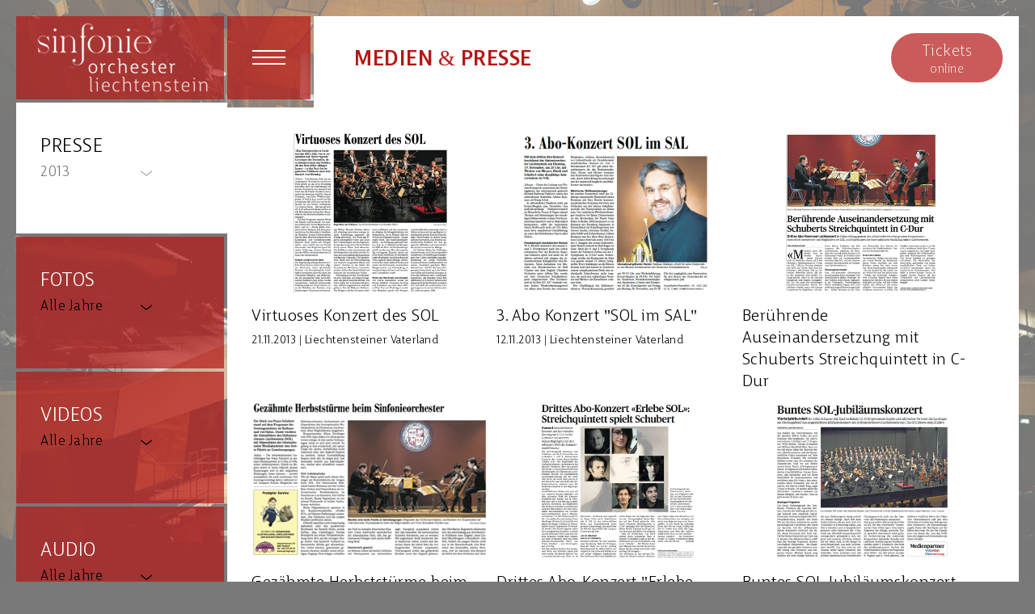

--- FILE ---
content_type: text/html; charset=utf-8
request_url: https://sinfonieorchester.li/Presse.aspx?nid=10834&groupnr=10834&lang=DE&jahr=2013
body_size: 63784
content:


<!DOCTYPE html PUBLIC "-//W3C//DTD XHTML 1.0 Strict//EN" "http://www.w3.org/TR/xhtml1/DTD/xhtml1-strict.dtd">
<html xmlns="http://www.w3.org/1999/xhtml" xml:lang="en">

<head><meta name="viewport" content="width=device-width" /><meta http-equiv="Page-Enter" content="revealtrans(duration=0.01)" /><meta http-equiv="Page-Exit" content="revealtrans(duration=0.01)" />
    
    <script src="//code.jquery.com/jquery-latest.min.js"></script>
    <script src="//code.jquery.com/ui/1.11.4/jquery-ui.js"></script>
    <script type="text/javascript" src="/scripts/function.js?t=10"></script>
    <link href="/styles/font.css?t=8" rel="stylesheet" type="text/css" /><link href="/styles/layout.css?t=10" rel="stylesheet" type="text/css" /><link href="/styles/component.css?t=9" rel="stylesheet" type="text/css" />
    
    <script> var isStart = false; </script>
    
    

    <title>Presse, Artikel, Zeitung Sinfonieorchester Liechtenstein (SOL)</title>
    
    <link href="styles/lightbox.css?t=9" rel="stylesheet" type="text/css" />
    <link href="styles/medien.css?t=9" rel="stylesheet" type="text/css" />

    <style>
        iframe { min-height:400px;height:700px }
        .medien_item_video > a > div:first-child { background-size:contain;background-repeat:no-repeat}
    </style>
    <script>

    </script>

<meta content="Sinfonieorchester Liechtenstein (SOL), 2016, office@sinfonieorchester.li" name="Author" /><meta content="Sinfonieorchester Liechtenstein, Alemannenstrasse 23, 9485 Nendeln, Fürstentum Liechtenstein" name="Copyright" /><meta content="4 hours" name="revisit-after" /><meta content="global" name="distribution" /><meta id="language" name="Language" /><meta name="robots" content="index" /><meta name="robots" content="follow" /><meta name="robots" content="all" /><meta http-equiv="Content-Type" content="text/html; charset=utf-8" /><link rel="shortcut icon" type="image/x-icon" href="grafik/Allgemein/Favicon_website.png" /><link rel="apple-touch-icon" href="grafik/Allgemein/favicon_180.gif" /><link rel="icon" type="image/png" sizes="192x192" href="grafik/Allgemein/favicon_192.png" />
        
        
     <script>

        $(window).load(setStart);
        $(window).bind("resize", setStart);

        $(function() {
            $(document).tooltip();
        });
      </script>
 
      <style>
        
      </style>

      <title>

</title></head>
<body>
    <form method="post" action="./Presse.aspx?nid=10834&amp;groupnr=10834&amp;lang=DE&amp;jahr=2013" id="form1">
<div class="aspNetHidden">
<input type="hidden" name="__EVENTTARGET" id="__EVENTTARGET" value="" />
<input type="hidden" name="__EVENTARGUMENT" id="__EVENTARGUMENT" value="" />
<input type="hidden" name="__VIEWSTATE" id="__VIEWSTATE" value="xsjIGA2WgMFaj7VUH8mmZKODxr9Gh8Xh7hNauLqx13YZvxVMLmYXyPAvSQ2p6sdDOaTSN5d0W3h4Be8TzbXRuXoTnaCGzOyzF5ymc7/rXw9QvBKWxdWRHYf1t6MHOJMNbRjmXsGgry/yIbDppiaqwSpg2w1jFwvWeH3zYCUwkzvazRZx2LrMLjsp0zkafKC26JKD/[base64]/WounKpLCg8zTqbOimytPw3knIUctx0tQj3Ij2DpLUVOTVZOo8X5W+DqX78jaIVN3K9MH9Rf6o2xgO82XM0psgwdnKeSixPcG2+g9nDGPL6jgn512SoV1EfvNiky/420dHRI9wbZ0g7JZDeReWkQ3BxKPbkOcPougD+MSuWjqGpcxUHEKSBXCaHywOfaUDHhpN4oP/hgw26tZaiywuQCwW6hM6A/VfQVVzTCk1p/Irl24eEYb4gwehO9TPgRBDoZGbrTAm8Kb70NHPgWxcKZyZapkP5hUaJUP8g8q9btqyK7hWZbJnO8IZIr5b00EzW4D6jE1HAB/tIR+vZxDK6IWZidcvI21B6eJRMi/15jTWTiDSbBX3p5r61P4BbkkqiiyxVZCw/Vu/vmVKZybwI31dSZvuhA/Muui3RO2QjoptIVcE5OBlFeIfA9Dhit2q0Tr7GSshr7U2EI/yyaEMzk8a5QptvNxBkzmHt3sBmGECj+D047/OvdrWTB56jpCMSIDu1QaaCtF8lhLyfK9QfSgeLmJFg5IfRIYB2qIfhGwviN2btsfMN8ZyTDE8jTi5y0pxTCrHvd8BZqJyXSdb6PZ/Qb2dJwpIzYsvCm0g4bqMtCzcbSzZZnS+lg8sQlU4ik/uunDoRMqce34B8gVSvW9P52UMB+OKg5ZmarTy4yOJAv+6YCbGEYlb+/kh1dPDJgdalJPw3oCyX1f/3MczibS7arRnqTuJ0xKLBRJFEjqcLZQl3UxXgw1OL9ig5Y/wmKuwoZHVr3AW8dWH/OgU6AUVDWNlG0XJdXxbQmbkDWUNYJaGYDRkqsYbPV1rMK7345yTVZ/tE5sD7zGNtT6JJ/2Hm/dx6cJ1X3C2ArTxQ03cZlMtvDooqlSQc7oTcpqipv972arpr7xJ11ptO40hYAjTP70obLpC781u1GcK7ULOqZ2+y63j5Nw1zFnC4wewQsFqBOY4Ye/YnZyzcmJMeikd5UocDTqwEFiuiUJYxqxsyij8QAcw4mXCB1qQ6hDSn+BTZU5tdET6qtks0WJs3kfnNxERxJuQIIk+TUlmrwCLXzL9GSo1KOsF9Eogu583bt5vY8CJG5HQqg1u1YOM4rUqY5EgbZu8BW2Y4Np0G0mVAOo028ATKM4TEnAo5IbOW/4/HPL4tp1+mRzPNfkXtBroZ2DV8hbBfBZO2FjgLosiwLhv3LnjMnIJbC06l5iMZUT8RKeB3ZjZ5Hs99N/MhwiWq3irXwyjrLSqNBJ0LVyrHDfRst4tnStstQ4BR1Tqnc9ER3Y9qW7SXkfZuisNDu94RDfX3etrsw7GibjSyCkCMUaibUCqSezq5NluDz6q1NtQMekmSBsYGj/oZkmZXORnwLYxb8DdFoR/fU0MWevWQyTz4a/XKdm13YRPdn9/OED1YnkDcK8tBggJeHS8H/FP7k1xLX0TnyJeswriADf2G0OTRe2oLnVwMr2LmIukINpywPaglQH5cCbFxql4wLBw0VGdJRf9CEVXSxC6WLFAymliH8uZ3HsyJghJOq4MdamafHqwFBFCZZdSnB81stvhi7sXuBMzsZ6Wk1nD3VVn6dBsoHB7+JlbAo6gVFEy77ZO6w/BJdKMhI0gV6jd3px+1YvyC1VliJWxT2AY2GwpwIhc3xIJiJPXCJIO+QI0vMmOE4qY3Rs9ZpjUd2LpTmMLGNFhK1kntJUZGwurFEHepmu7UrljGscPmD5b0rJFQ50+MV/RQMRZFBuwBFA9IBliQwOj0tufHKIkmbLwetXs5B+zhW7XUJ3sjFJf6hbmjCNbkAm+Fpf54FxaKc74pj+Km/Aq3xWxmHV8NqlbLNoJCH84S9c9Q4f/UgtcujCh9qKlPXLFI9cTysX0Kk8bt2LzKf0F2tJP9xITHWi5OuQgyUhjyfFcfgnP3EJyk+xG+hrLyKpKOaCpXo0Hv37yKp4j7ZANW4+BhA903lw8ay8uDuZ2HKTPmM2ez6gzDBaYJAYut9kxy3gbJDZa6EivB/OtcCIqmrFkoDPC5NmJgVCoym8I1cUGY9xeSPbKC6lsUkiniFFtqHmto0RStGZg6HcWJrYKLy1xDEZ7PFQm8m9hW7DucSNjMLU/VRO4fc1pWVXhIVli/aP5g+VJEUW2r01TmbcgZiNXp2fNNGrC4VOvpukfMpt/42DF1CXu+ps2aW7j/RG7HUcfnuwIo5hbNqQXujyll4zqmO0NS5DFqIzCkzxKjEZ97GL6Pd6TAcPhitYrsBbQhVQFrISHKAlD/XIMZb2AMcPBwo859NWRL3G/wHZYW6LL1Ra8ChKTzo/dtwFdQtgZDZsjWoAIgTXaHXU4mFI3Si6wqW5JUo0ccvRpb1uVqfg+ukiJF6i0AbBVXW/A+iuW8r1nflNKI/pgm0OB2IvcJO6DGFF/[base64]/zcfRRim2aGAbGrOQig5VxCIlWm4WPWZzbSiCjQGeAPQo8m/QNzIl7S5cGZV5djzhJkIkUk0sOiEahVxkEQvVL/UJHY9jWo3stAiqXMCRpUF7aaiKG5yFvCPM8AVjUJWuhwLhjCiJIwu+SriLl3w0anScg9LuhRQByyHZ+Xm5UtWWifJbC3ammRBBBEJLnyD+sY/zjYCxo3vFsWw6wgLiCNROrGps1qn6CnuylCD4Zi1460pz2kd8LLkqqQQOi+JgrrIphhrWin3TAypUfJDU9ZMWCPm/[base64]/blP5q3VWYVuKYPi+DnvlM1+EYukVhCEFBX6NHgJvZ5wBUq5+FLzTyDbxD3SeFQyu+tXT9t5zykjVdtWTU/hJukbNratvT/AHf8OT++3Aq1uNMDfp5lyGe5nTd0LXJxpglXlQOom6opmvfUUAltV2PGIfJcoq/+UX1n0/fE3CJX/78/7andlCTCqlaYoyK1YFKrvH+2ooj+qafOOin2DIu/0QwIEpW4cxS5nWTS1zf3K+PSLEjK/oT4z2z9mU2kyLsUn05nj3+mvXC0WVzCF70mexGWHSqkqIwnYFEtfviNl8gKuJBtRBB8gioZcYY+wuUmrPW5UGAfYM/5sNGJ5S/yg0XtA18RyviCTQSA3pfpiUh05p7VArscT0yEjiBIs3fQ8jxu4CpPT3gNgMzBAhxIxOfLQYDCl3RVMiz90FOcbCzVGbWM9ml23Pk1lFjGWdVOqsQdh3i9pWHbWYaZiiX5DdjdFGNK/qinmDL//gCdOricGDiUd10Wa/5VIvlu7PORTmszKYvwJlj3R0kcrbHL6VbsPW2WMQNgpa6W+0zoiXR5vyk9X/gy9ar+ecrkbbSk8J/SjeOuDbDENAMCHs6Xs1lZWVzNJWYSDUKnw1VxDbwvsUmR3PCUBEaeAeqBzMS3ICuLKtIzXB9VGzgeWJopuu0uKDy7KMz/ZAnnwgIwa3UM/7xNSMZYcDYO21jMCX10yNbsvYStLgzJcJs/ahMc3UvKnqftDihMMN8Frk32c7jtjEfMoDaSN+4mA+8hDsriB0/URV2myCj8+6jFubSctT4x7+9W2ZAljCbbVeX2VpLZh3+sMS1DOiN8+LDFQ7cyYUuwbhyxboM0mjCN8DrnaNS3q/3p26ff97hg1HI3TQIu47GM/3oyW6ZPXG1uRtG9i9v1G0+0x62EiqWcGXdWCj+WkWs+WTg259I8NvabZbf3tUKe7j49bqiZ+lBnDuj/7v+e5n82hteXIbT1vJFYR5aJlRYDiOTHkqUX/rwEvcj5I5IzL3LJms40URgfQiNGGM1sGLI6HQSbW/GdKXJ7jPM/GR/[base64]/qgzrGenHqxyxvCCtz00X5ZmF3RShaefz4XPO9m+B4EhtlcfNsvxWfdjftE/tgEhZaLqTKhYum8dcT3oGUdvFKsKdJbIU4LLHHQuihx9xk/NpLF/WMdCFeL0f/VwMY6fvK5Yd/6I6wlTxaYA6dXCchURmxKdNRFWtl+i2kM+y5Iv4jJgvC2kncxForDf7jtyD2RgUMCmzeJMRz2cFU8VT3mOhf9hI4mpVdV6A+Izt+9BjM7SxRPD7zj/8XE9K46vw6u1TISSsy6fQQ/cWn6W3lrcg060/7w0GxTJ1e7ZFTDo/gVsy2M2VEs16juXWUYPGcJhgRGGj2OWxlCNemvYcmja+89sthHClLDVvWuFHknTEpIC9Vr4IhBqVpA8HuVesDPt7OWwK4fkWSjZJro99PdP6cAppgPwn4xuKyizYvWrPebU3Ce1/FZiZCSd3gIaqYsFx0JRs7sNGV6MObSFOGU3UT9j5gDTI6Aywoh//aHdhXuXDzQvcSH9Ucfp+iiT6YhSphyhchx/mQutlyFwpo6yi+FNUhBhkevE3swerRpYSqGPQYEcTRAP1P0tE6ocIuasGGUjbR8xdHHAThxRcNlYxxV7Yjt9FO28pfMhmUbHNXh52MYGFMGhR3Gr1jyejBnZKFpWKDaxcU63yWq/N2ao9ObXC/YAqOn70GVfzPOjbVNCIrLeD/50aHbwwnSrvK8dp/1VsABIRjHBCRX2oJA/fJhypq7a6lT4NUe9AxLe4iOsDNPGhZvtvVgs0zaEssBqGQxIix1bO4KA+6KeH1Xx1cZaRnbvpdqO30PDmcKlKU8MRDGmZTgGMPJqg+W6jrN7PepDbQA3OEAAE8kxdFVwERHBBBRHtiuqnjwo0tT6uviHheYFdm4nPnJeM4jv30pF9fYILGz/AAj/BUUbJAg55JGYgMt3+iGcLHN3S+O8ZdOLXOViWyciOVg4rS04uwo1T3Zk+R7kjODiPzK19IYcYKGAG3WWe99nTd19cU5JCY+qYOqIX8A5x+J5XbyhEud8GtSMdamqcw9aytYhB2oQNtho85EJY6JzWaP2Z8SH2ELxtkb13IbBACnQWwewnXR1ZQ6dYCYzatjm/2nvOfIDZ6/NGcVL/gmzf+slZFjAVC3yxRonlyRiYN8KUEIWxafDspY3W7NR8q3oFHollYUMHGj51QZzik/HzvUNFEiGAzsAbAOafJhVpavTHLVDLhrMuCV+mprPl8Yez7G4VGno4Jhglc4T2+MFZk2zDcofTRhAfTTC3fJuvZ5vFcoR3Z6B3p4cBwXwy7F8gIYP5o4nBX/JOSPDGgiDvt4MOJpQm4j+i/PO8UwqiCdNm7L/TXIE+DozopU/O0Ka6P+h0cqwPDenUzyYgyt77AqIhSh33KLh/V5+rgHocQmZMZne342EpS8R9/8wUcFPH0bFhsNC66w4zzhzPLdGI21JsByhJkfjegwHuHvq9nuhfd8Xbm/9R8lg3/[base64]/3NQiI2BjZqBl9yeSHnaZieo5wcmiMfA+1sFy+BuID+PwjRiDlr2NyZxTy3QWUC90DLNNvOI5sfaUNrW9LBSb0V5HL1On6H+Yl5U5u8dp27P2Pl58lEn7kYviW78ZDPqyx3BKu8z2yCdxS/HMKR3TooJwcOcHzSFpInHBMtCQAAHyKGijHRniK20SatRzmRFSEz7dbtYqMUJCOfbMgqkdqNXKutMiuEKRyGWHgx0AVn7asDPM9GUhhK357bfMhclTvN8Ll+hvSTgPQL4rIV6rwgZDJx6LTA1HB+cN9/u6GXiAXi2IrOJRftRL4S/JxJAWrb/1mTg0h7Mg1qtn5WjfQ5sMklG2FaGTUe6gq+EXZ9dLmCu5UNcc6Ci0Am/Gn0EnWf7YfjjglDvoy+s0G/[base64]/AIhc5npgSBPgasTfYXR86QECA1wNc+6JX88mY9zr2xK9OqYEr3CdKlmRbFzGvMgYsQVPv6mtB4RpTwdWuEk9/9Q0kr6icWQsnfTwKDEA2zaLa3kLWUU40vroRZhIdy50XGbNnKEyrRPFaEBTIl95ghvGCCZ1PYB41lUnvSCpXUJAMee6xVUBFLYBGJ+uKGH5FD/FOAWNUHek2tYhkVnQPqzEzlWUXb3aAcNe8iRlS0Zy8gEbp2cz38FTnWvEOmvVSxaaE1uK4H1vnFxJV2jvYCEz2h24O2YmfqiMyBYjPYlV31giMkZBES7HKolKr7aQ0jvrlbMGrVaCUsHiUaKft21q9aS2/H/ywePS1jW/TQK6kLOf3iaSk9XSN6lkuqLa0WJZBgD8W3OFW1Ff/8j5T2YEvbNTjdCrDT58RtQmyXvZJx162N6Rc+rtq1q6BDRO8n8wLD9ED/bLkIIEiHeyw4lW2nJUPdV0DIIKKtJondFVjdolPx1ZPn6vcQuMEa2sbVmBvXB+D7Pu00C7iw3H6XYcOLOy+p15AKjRGNkREJKO1AB5eOUN+xEVPXXH5q4ENLab2JCrJIh0twZa9iQZQpdeJKZlvjJmt3EZyzTobEhN45XW9MCD4jYWerz2hP/lw/CVrZyKijfCF31dH0lRDQxWjGkB0s2u/IWPujND/ZGd4hM9r7kXX/i3p+SpoHj/B522JcqKYu1fYT8FkT1ex4GA8rvgRvxLoqkbT81gmu2AkMcRdt/QWOhR/HBeIE6FGCvZr6KvDNA3yLoS/6yoXaEcIKqLHECUdCsl/EOL9MddvXzjm68FhCHoXFYQv9kb44GQNQ4fu+486MEB6fFk7/+RoOZzR/qiUyWHyXcIGhq0mUKlc8lLXyRnlLFHuMWk3vu1jSgh6z7A5vZr5aJipgP8TnCMd2+4RgxkeKREWcDRwgaacIxMPuEg8gSDf1b9SPp49qx1s4TkMqnMygxMn9LKi9ylpQGIrhjZOkg8/ERJ8teguxUGKl837yzRaOxGXX3MM9Bks7okRskj9r0E4KVAWpGEBF9nRvtqzugz2i2xk5Fu00w7kY4klLGiPVtppD3ASBJd0pOHfIHnhDTAzLLLUH8O6/5N89ix9NYVoBE/u6LYi9wgxKRK/3jbNC3/SGF2DTty1zQ/+dpOBnBuOFQShspubUJh+1X6xj+mDjrpMTcl4tOebVdLdG925zzgz+PFbZCoAH/hgH/S/RcPkti1h3nzxheozERPiYGsN6hkeH1FB2AwPEz0H1Xlvkr8Pgk/qc+DSsP7IjPWelDNYkVcCXCW33X7jhlT69yEKPmrpOD7DmyFzaR5aKc5BM8dk+jfqr088gEm+la3Dh/I4w67Qx3xQy5/9Co3N5GbHCOEHCshnjRAu9E2kcIvJkehBRv49yY4NHd3Qesb85CtpOV0oeava/c/B9Z12mouDtqMKkKgExhwgrB+zepE5BxmhMjL1Ro69A+SqZ1817HcBYOVLckCE/1rVpbmfUdTRilK6v3movnR9VYNJWH3GPKRpRFlUs2DB+0HsUStfxbnaYZm11PTRaQmTEHJe6rQse4XL0yRUC7ycgUHTlk3rql7Q86Rk+qTcj7g+wQFvEmWXi9xtc5SzDrzzbCfIvfwvH72ZQfX/FRDOH2JOUV0FP44n0lLZwx/L1thM/1WMfMOcCKli1fRKwibyIadDQUkwhIrjHwiSBpLdEg+tA1P99gQSYMB1MQ1fEOEmOpGDeBc9Or0WiyQ4ckqe0xRqbsPaFcnAxPw/Cg+BTUhNwzHmnj59GLj9hVqmgWb9gcbnDE5h4zLtry+Y30u0TkiyXcwOGGnZt6C41eqhn2q0pd6GbR9sUkx8EBNKYsOx8FX+Xl8YmZRQivI7ooXSwB/nduRKpqpaUixo9lbGUuOwNs21PmAtF8mbDsy+gi70d9QvEumxH6XvsuEX6B2Ewn4hG1dPOosO6UJXfSD7uhc58D0ijCk9u6lm68RXifCCcxWF/tiYumiLWjyupxrJcLKZOTOKWdvxOlqqx4GSNeAvlGYR+PFyzt3sf5/ZRXQ6uRm87xscTtWRB+A7TyupHPFtfpUU4b4vSm0yQU3XYLJativ7YYrrt1Tw8g2xqXDP++7Xzr5hCU46uwhoEXY/BKgO0ZMrPnQ6msK6YL3b0Nux2dF+r7cnpeci3eY/ULeHRHTJ17mgSjvvvniB9JAyvMRxdGkdPsZ/cmBJuSrIDly8tEjgBVOmqiAwwc4FbpL0ZW7Rmp+74szBjCZw6/BLw9wOMNqdWbNAx072hWzy35VV3Act8RQ9DIbsAGJRwhXMS9D2Z56QTNwNRJG9qR6CW/1SAGRi4sJxkcsuBCDq0EL0keZVyn1dU28ia9gZRRgtRcj+Oj1k9gyJxyK8p7pwWvh2nw/kYdLlil1ZjZLcvlgiWp97k+t8CT72khCE0fnoyi47zNPZE+H//miYCPQfr8p1fPTXpm5eV5wAsx58y/uqyL6PNzq6HmRLnyNDSvQ5NauNZdeOfTQOcl4NhZShTlxFVI3Pgak9wMW1TT4ZrR84XoEW5TD1hehHLD1NORGWjPA4FCsI9P+TJLj2q7MtbL+6gu3qA8MEPnzlS6+uAPYg4rDwBo7sw+FZzi/R4pytGGQ4FOjfQ+BPMRH4VIW3URKNBzpG+XdhqF3e7N/[base64]/WhqwZMnV0EmEsXNsXRYu737sfE4Ee65/e7yKYyNUGG9G2Kh485Zr72A/4ObGSGlTmT0uwySD9p2MPxcLz5wifWTbwWdlZZWPc6JI2d9SnOLr0RyKCyes9i1QEeL5n2nQcj1LOHoX8rJsaW5A8taXGXU3wTIVYZPO1FZPcKJ1l3o6ETyUZzFnFyWvyjsf3kiUxbPXbVWxCJPwe/2Y97fPBpVu8HXZRrRnboQPrIAL2OqmluGUWZDHb3XxZdgaJWg7gaKXlfncDhi7ve/j6ZsMsmhj2wg372klGP08nZa44q1DrIp+mjd9//OuOVhjzvvrsn5Iyga/AUq4n1WQq2HeJAsj0TpD/nl1ghN4y4zVyuS7ZUIsUX4YCQEw6s1ukJqTTQJB8qSLTIQlKjSELH6wmx186k0qwGWOMgux1pjh3RhGnbhC7BAsbgejB1PPY3fe0Av9B8KUvuiqL0HzXLavYvye54HaGWaX7eZE7isIU0jopc/7b9xRXedWIHD3RgIv/cF5jAd9ijKtQIAZeyXLVvad+/CduVSGdEjcqd0IQyZaUvqjwIsCEdUXqHDBSSND/vg+brbZSxR+m+JLeDwS3ggmX1WDUpXhnSj9OD0iiEXjhhatSa9Ie7PBzSrGFNJxcEa9E4GVekTqy0SDbYw+0RtUFiChPGmz8/KXBD1LUFbsI+6LzZ0wOZ2NOPmIdRwgwmJqcgOSYPQofQ+7wHhbF7LNHKQ4vK9M7wr3zzztB4y2TCReiUdjtiFCNzVV5HAefDC+w9g/ziVCpok3e31hmfH/yxzDdQEOCGpsQ813tXIVHapZ6VBNmW40MjTunbcqpuj/Wdx3M1kt6AEweS789LrAmJeRWpi/[base64]/F4WSIDbimm+G5dTKGsv6R0PxOZio3d7eKp7PASs/7/[base64]/ajBhzwHv1UKgm1TJS35x214UPRmfhdtvXamzCnARnDPUFumphLqU2nz85vfjVCtbrHhorMZ51zxg0pk/BxYZD7oEq19jztpy8V3PQDyEKMI5P9KD5SZVHNDWQFEKSZ0BPBlnx3ujiqrMY6BDjxcz25dQ5HBybTI0FUNViyb/kyegq2pMYriA52E6c46bOpjCr/5gvHkoVPUP5HHPa2TPXT6Aqap7cl5q9kam7jVQn6+PXA5i/B3XqH1uVQjrPSB3QTPXal94M3V/0OWox7IhhASExsX/VHxAhZzjmliOk6On/CeJ5W/wadizAbWVrFxb/uMNxrE2gz0Tc37pPNur4P8jItTtulkjn8q55ZkkCO+CLuoRk2Jif0XX2NT/mT+989XAHSULnnhEKzmU6G3ah9Cw9G0reU/vy71oo6KTCl8LWORDfvHRQW+QVIeJyOAa0oPpTlybDcvIc1zAOoFdOmq5MxTTEGcju9kCdgJ6Fik/p7xs1ZweX6kG+0CUHH9ldTb9+q0JVNPhqY4eO8YM7kldonajZRq4XfFRWIx1sR3sH/HTYum0+v1spEi6Y1JouzmpqNkJlHMVs8kDoO0uOCSmzyw0QBYtEed+6Gt6r+DhCJ1zm4YBJxU7XAPwboT/iojBP1NVbY80GPipQUkdlSG5u4M00/MODEwERpGDW9sljRyrBbTrJLK4tlaJM3cWGKlm8QrUo4hR265nD0syR+BufsI9T4PXL0g8ZOKnDPAcW7so1KcsOXc9jToFdSg+heLWJn2gkM312zO+uyE6l9aSGjTSiydDofWN+SfSoVaWJY0J5wo3Zme/K7e8Iy5OSCSQYWed5BfP7KTNFblwLjjIBFNxU3WfECmV6Oyj1nLGyg4Qf8QAiWQpv6a0FzRrHZRmi+6OhKeLPSTanlCxM/9RiIa8cQCi/qq4txAyLXQtmvFoEMxdJE3ErwZxXIOKqPAY5j/Tf6BgpvqEq8fyHvRlmrFAQCtSn8DZXTOnQ5qlVzPlWsvELnLd5+ND2AWmvYdRgvIYtVq7vdN7M+Z5VfolZNwkjUnR3y4I8ljKhYWEjpeJN6TCbb7pVRqYaGv2z1CwBaP+yixwdEOSaF+en0LyM6MAFS5FHZjOIeuT0mwK4UZax0nrrdvZW+lRmRo/zQJU8HUYKatGgYQVWWHwB8Khxl0ADH1kQlXdkRKGPTwc+nmhM8W2VCzZSPGpfr3kIIWFldGKcolvCvOdUbR2k++kWWb9xg+h9Cc7nwpLF5Ks5zx8DDRa0Ez+QH8MAcQdckI1AlXmzUyfGbuLTt2xJ5padMyHyi+6IjepFvpUzRKHKmUwEP19YXmk/3y70l/Qxz9xmTM3wg8oQ/Yy4WpwSDPsxvnMWXvn4hTnW3MULXgCQ1uEDmK3c/aYXbiyqaGNUX1ydP3OSc9CvyGyVSNYbGNpFLShc9T/3k9dPXTWv1//vFzJwUtNo11TENPzYPuSs7FGL6D9NYLr5nJWj20WuIQDaKGnNIHMZSJV6HPEnwxwo+zqzKx32D/GRyXM5nsRuBNkxtSeM/MORetR6U3hU/OwIkcIqBCP7Q4htdJQ8y26jIhVljUCD9Ys3vUzC/58DsM5mVNo7u4aJZ4grAoghbJzS1y7M/fkHRHwM6I8IfKsrPY7pqg/KwRlPivtWSpS/yH7c9Jq9hJrfINIbz2cvJDSvbvqSHeo2wiS0YT5X9A81f+v/NLVUBQgeUA7GAagpws7N3JJQIuszrK/QulSGtg8FFp5+Bf6fjfouuZdPqgTPqXCXT4h4+jGzyp42ecJRz3gFX+0rfBLJFCKYDc7JdajjEnTMMoZIr+YsV5vuPLhtV0EyL6OCIYcaVdZRBA0a4d1Voixbam/Rty50LnZKxGEA8fpHIOm24FBqibtW5KJvo7zZpnURSKfwImJ9DuCuNxhtqdDFiJosXZhPZqqMqxyav9q384ZrzGsxNL01CQeAI9WqCe2jaanXsQdtVJKd/wqOKTaISXfREhE37cNJCiIj9LHnjknQtauwn/M7seEBgdvsT3CiFb772DIXb5XFzBVYPRBs6WK6fImxYb0yq8QLLwHh709uafaGiywJFs9YQu+Lqxr5zBkdSi9rBl0Y0kl67NWOCsRkRtXYhRYAFWnB5jCWU409SAkr0mhepXfVacNbuIRO4pjTKrHQk+3dLYrnRZG5f0q+sUMmfI71WVMGPzq5uq+dy8IDBC5/dS0+jeEH+A2E4nQz/I/lFi7L4BHR+99hDNMaehkTD/7+nPkCTr83j2fxk62xWh76kmOsznPID6Os9K6Hl/5lCQLh/H1OBLd+9HzFAhQXNhozpCkGN0Njvhet9QvwkXSfdTjyx6P/g6R7HoVS2Zu4vBMb4ysWvLS9FxgIxkiBq/k0aO+VrIGLowaz9vUmYN9ckoQhNwY3n/M9Y9OwbvD1HWD+IqgROnVi5+n2/F2eh87tdk9elgAnPXA9s5JtNQGr2W1y5fWJde0tA6B6gNgT1q8gSNmoaRxgHWS0+zvV4xzac9hvLbnFpeX3KuqG35qupSM8+yBAZ7xZXAoc/Ch3KP3Kh8G7p6xZ5NsxrmFAR4uWvrlNFzwyLPnQxryqGkwAyUpHZLJso+AF+BMUQZAxCf7MS2kZLTu8fTsDe1tVNfzeXbrjxsAcW0J+SFUepHBTJC5QsfbnZS1bYgCzv0spCQBXpnrznUj0BSgCaEF28dwpmYK3cvAyEUSKhgp2h73SMor/SEYvsmJHhlgEmg08d+lT5t6b/eMoBJvQlbR4kEIDXcqPO54J07XBKiDtYer9aC1dmxxhEDKIZGJftCq4gCoAcQLzSqFwPN+BG/66FzyjWpQa84XEDVkBusyixAY4CaYCPrpbJURl2SbCIpXuK4J8u/MtJheu6M1yBD2qNXcuHaCWz3kqCnHGNIcDKnpgN7wokIMf+WBnHTiXS1rdw7U8Ke02znfzeCPseuBQ6Dxyer/[base64]/h4wBu++Ex4tZcQ39063Chx+a9gYwnVNfq50OVXzQr6nx1afw3YnTzpOQsB3nAVh4K1WOKAhq+CR+sRm0Lix30P58FcV+0lvZsC2gnM8/LqiqLfFno6dyYhYAaJHQdfz60QyouiKdepzMuknkpFq051DYA9XUS+fK6+4TOr/y2CquqYAj+ghNt/iyxIjE2NGqPHzaUQmZ/0XwXeUrV/PSRep4QIJr+XU7yO1ds5+Iw1YSmKMBgx+lAfCaKw1p1KEOfzJ5LPZXsiBTUyPY25BFmFtZ6bHcEoz2DFTaq07Y6AAyYQVeNXooZqjQN0fVQiVJBPntwAVG63aQ1VuXVjfSGTLlUVFrtrPjd4AO0blJQ9oZ6ADLc9UGOuHBxi/FLGyfgR+dvXL4eTiWfO58bWhRLcAVPw0qnP0dHanUSfaEALelYOjEErDAcVPxShNEpq5lmUmbdoKtqG9bLHbKaYxmGBhMXJZXhJiaj8BqB1yO3/QGWcczEw0U6b7fsg9TfTe/EkR7HnZquzsE3vrCRQoD6nBMKGPfApqg8kT0p4lUuvEsFW5+scbxLiAsJiTDPoq9tOu9oXnYSHn1BRZJ620v3qdnIyUkbsQfDSP8BTa7u6/c+Z8K3XpCBHZiocZHTw5J6/1xYOzKrIcFmpKdjzk/ZLbuk+eKliuAyb0m4AM1X+rc5y17ZJ566v/n0dMmCMMWgJ81nyBC6NWuVgaz9uTqeYVM5bxTsJOa74raZVauYGGAFQTw+9m04Skxnz/Lhnf5K0lfi5deHiJE9fQ4FBwhI3mfy0PpFgFRx+GWz9cgv39wqax3NiARIidyeVogFD5xeQqIPEnqEJoi3V8UXC5ATYAkloSQV6xZvKFCtldM1yhIdkmO8oiHt1zGBWgrdJBe6cU5bOmHRUoBfXl2JRwXA8C4jOXXWoHmtpIU3eX79psmo2oyVo/kZ2Q2oI3GJMneW6c1bwdOArZgBfWulWRHvP8Km7tuoveg1iLt5/Hi1XeKJ9xjE6athkmZ9nipc/AU7tIJX46HZI8/I73aTsH/8wE+3Pn+NyNTLNIVU3/[base64]/JZnfMJCeOciPlEDNk4uOQFsEYa76RKHvNE2uzfKlbeURt4wAmDHAxjAnF8AcyEj3hJIJSUEvm9dhxRC138eGObZN32U1w8DcdCt3oEyhf9F9DwlT8Skzf6nAoK+F0vQ0/dgcIcEHoZ48DDPSEgQBldHLUjVkFJ5sFUd+JxsTEVZcCKKrX87dk0PjD9s7fzoO5X+Qy6s9Vb+Z32nKdVW0SYFEg+Rx3ZWf9UTKhIflOLUtUzKbwhU3rbAyzJX+eWGxrdODKIVdePulzi67Emi3nhS1UDBdFeRr/HCW8QRl8yORuFyAsqZNNva/G4FLCECfIktHWykagTnsPH/RlIQRSfioOdDV1ot1OmOcjmx2R+MXj6CSY879Ibb5YQiR6HZu8ZBZe+62gmFi+n+u6e7WXUSShPNDQzyRKZm5xPwdyaLh8V5WfrvKqHyRZfuE23Ug5G3SVKe9F2pW0XmUkpWh/wdD+o9CVR3KNN7Ayn32IggOTHc8MAz3mCuTZX7jvAJP/qn/Ff8A+dXVvIq0ELBqHjP+q3XUaX8j4xS2c14HmKWZHu7eqY4Xw0dqDuUsD3bhGopoUzSIn+vWXzfnu3ZEUugyor7HiWzVF9xXt+LZkmuotT6U8fxdYbJqV5l3HjMRgUugPA8qdtF7FI6tkLHSHzD62k7kfkAqgs2+f3DnoKCLk2QMTIID/HP4TeouR4VvJd+77G4oa4WTmMoQl3mdKvMpvxjDlRoF0GvGX7C2tP/YuHzSieioY3VnJ0DcNam3HZ7aHLVwdfDoKnoPW2kmXE0y54thrZsB0nB/EGj2063no0W/k9pCOdwskKd6tP+wU83sPLM6t4u2PbY+A8B5Q8El5NDsoPC5SF1u/DJcMBFtJH9DY/dgVvd9w8+d7MIqfYjSRBqnrPD99GcC1pd8OYpBxtRKKPjXi+68toZ9u/JE4Q/KtyRsyCBhMmDwiZ7BXK7WiZvY6isTwsypUZYfdm9xfNBBbbf38to56FrRQupXfAPQisXxsI8omHdVmPf4ScO9dV54lg9EHoJU6bDo2FKC2rtBGVKLGvFia0Kz8P0rlbhMKH+hNExHLDRoSil3vFLNf2VCiyjzvS1CeeHbpndPy/MZ7Vw3S/4D7PuKs6igRE/4OPotjjaBHQzEydov5gwPtbkVS9zFx+YuGHKYg+lb8Td4+PXs5PNVUc5DeKm+Dgi8L8Dym/eDC5Z+h77YNv4xlQh0Vikf97DhTKNoxjzfe+gwFb/aCVwBka5uTpY4yERg/nwkjnveQZSdHK9jEO93Z4fTBZjE14TatIZrlZq0H1zhoEqyim8xq7x8qR4Q5GUUfBpjx8HAjEAg24jipbOBET/BHNYJrzA3a7bTyevt7aVSBubOQdOt1fPa0U78wT3ls3rdNOB4vM1eW1uxOkP1uHYOv+bkB6c/CzBFDybewW+3Ng6z0M+02klxuF9s7mk4Rq5Tf1dlW32/DdvXkRR8D63BVs7te6huGhuu2hdo/uOdq+TIeWaP1cZCbawlwptTBPt7RzVVJGBSLjNgBavklbL3i098ZMunVoUKg5NnYjQhFOf89B+IrNNOSPrNbLyCUBhs4BzeQQk2QUzeCy1e2l+mEuHkVUInkAOWGHQB3AZc2FHVocbyvwu/euVz7HdaYodQHzr50PKLpKRoU3Q6IchC1oD5hlEgJmiBYOX8E5qUGaR4RQZtxYMvbSfsvszlurocFYM3Q72XaAu1BiOoCcwNcLLfFfD8DDOzHl8IIXRnv0EPfywnEQkw8+vgeri3EGbke6a8/OdFkA/wLnr+7DM4USviGwtWPIJQLpPze6Y9RukFZBE3im+mXn/5zZ2ugU81n7dErYENyEvU6feu90Zxg5OXwxDfM7levcO6UGOHrNQYa42YsgTpCvhyMv+jlHnIGqNEEgSJhC4k00BQD5ft9SLklFXipQ2mvvvORtsG12POvtXyVxDoBN1jhAgOIabxMRkG+uUZpjH4d7kqigmS0Q3+09A5rLl0Tfz8qHs37w8lUE5C2szIY7A9/wjAiYCBn5KBwW7Omzw0AWrsr8ta3a6coAbbbCY5o1mighQvKgdnixwdr+lxLac0AyGkucfYwA4bi6Jb+iRB3hRAyx11/9wzJ2MiE22/ZeLDR5h1oO6ftJ0JKUPFbeMBG1KJp/IXcB89g3tTnRCKRBBpKnRsF+YQyCS1W2PxogZ46LtVTl4NU9qNliHJOSFQMrkFfdj6wI1L7B/LhfDxj+o/xuKIOq8y5vLWWbCymQewY3jfGvZUBVDxM3phpCQDh3e5wHGK9U5ZZDKww93YW2ymK4UDeHeYKlFa5O87NO48evw7FDpwEYlxRcjdzPWydsXZTiiefXIdw/wCPDALxasLWVPjqIF+V4hE88bhfx1eyTaOjn6uNyjJgBRFPJ8D2Dd36T/QWE04ItL0E7eHU3iUAEt2r3/c61hi3u4mAPPbKedJ5eW/[base64]/i7IT5A0D9/xhSXwp0XlgmMsz/[base64]/1K6iu7Et3aCVtQagg+O/ZnNlFJjaAGWPNPTAQ0DoAq+N6c3s77oZsEoOkfzSE06XNiTlOTmzK3U3dKFxf7K/[base64]/kk1dux/gpHjrZqaTyHBu76Jp0G84DtYJqWxCKU2nfk6pNsN53CAmO289nWFyYZV/eE6nqFHoVFPDGoWvdyikrhONsNqG9JFDLtRA2WhhGd72L94n+rd2tpoeY5BCwxAALQLNYOkrEnU8xKi7IcfgzgBhNt+T+MOvYz9kft/[base64]/NviPWrbf3s9imvYuDB1q/e7pGrFzMYknHY65FUbbhDIpfiIOtxxKyK12Qia1CZavv1nHv7jRY+bzHyR2KUxuaZXyP1HRA1mI9RjBme8=" />
</div>

<script type="text/javascript">
//<![CDATA[
var theForm = document.forms['form1'];
if (!theForm) {
    theForm = document.form1;
}
function __doPostBack(eventTarget, eventArgument) {
    if (!theForm.onsubmit || (theForm.onsubmit() != false)) {
        theForm.__EVENTTARGET.value = eventTarget;
        theForm.__EVENTARGUMENT.value = eventArgument;
        theForm.submit();
    }
}
//]]>
</script>


<script src="/WebResource.axd?d=pynGkmcFUV13He1Qd6_TZLirkV3Esqggkaor8zrRYnyUI36FZoIPO2ayZGSedgXD06mxHQruSiP8nVSuppxJ9Q2&amp;t=638943697344983215" type="text/javascript"></script>


<script src="/ScriptResource.axd?d=adh3E5cO-su6kssCIGU3RHPkAqE9K_YIjcP2hoHDr5exzEMv5rGQqV1OwF2iEdSYhOgcROlWHpYEvbI-HzX4CpYFWVTjdoVWKHnkv6th9btqErwyN4wRP6Qv-orLK98QWFZiV40gwveRZ3nPLTdHO427pUlrsdXcHiq9jOSc7Xg1&amp;t=5c0e0825" type="text/javascript"></script>
<script src="/ScriptResource.axd?d=dF93vne5OdhkrUhtVYAlYGW6RD8Il4Pn8y2sX-Wjnz0hQeFt_xtiV5NIZQhRn7hqPZl9bizV9xf6jivxYuOP5abjRS8I4IohzGR2J2r-IwFHSXJwb07Rvo_NxNw-ZZIrNyn7HNUhE_UD0RySLHXSY21RDNmae2_f4TyqHOrZvcg1&amp;t=5c0e0825" type="text/javascript"></script>
<div class="aspNetHidden">

	<input type="hidden" name="__VIEWSTATEGENERATOR" id="__VIEWSTATEGENERATOR" value="FE87116A" />
	<input type="hidden" name="__EVENTVALIDATION" id="__EVENTVALIDATION" value="2ktd54yH0GtKLAt092v3SKFP/a8ZoJ8sWsLmuzDexVAfve+qsDzs4zxcxwsG/HpbFzBwIvr/YYBxJAmu0YFT+mevBmIeLFcuQgEw96lkP+jko6dvpM10N/6YasGtnBVHMNVFnSE0qj4Xt4PEApj2YCe5u3O7Zn5mlOsvlGSD+zIQ6RBwP5cfd9z1vAjg+eV9VNojnav8Oo/IJLfjEIu4L5hPFYJ0S8MIj26NW7KfgwrvQAesasib/ByM7kIEDfckfitHz1dtbtTV281lXUXL8Yn9HDZLGs8InZ90fwDpSqZKBKHbdxRQ5QTC/oFbw5PEzjNGy/atvvq936voyDr71GK4kNv8FjrUDiZSdSRDguzfuW4nAg3gGibcJUZlVfucDkk+duWY45CDn+PK2MYTkUAltdtPk7dZNLmnqOVBS6iY9dRoA5BpYFSU4LrIrMGQDKgU0BGskbTaH+geq49rQQ==" />
</div>
     
    <script type="text/javascript">
//<![CDATA[
Sys.WebForms.PageRequestManager._initialize('ctl00$scriptmanager', 'form1', [], [], [], 90, 'ctl00');
//]]>
</script>

    <div id="page" class='page_bg'>
        <div id="head">
            


<a id="mob_menu" href="javascript:showNode()"><img src="/grafik/Buttons_Icons/ico_menue.png" border="0" alt="Inhaltsverzeichnis" /></a>
<a id="mob_menu_x" href="javascript:hideNode()"><img src="/grafik/Buttons_Icons/ico_schliessen_weiss_mobile.png" border="0" alt="Inhaltsverzeichnis" /></a>


<div id="logo"><a href="/default.aspx"><img id="imgLogo" src="/grafik/Allgemein/sol_logo_2024.png" border="0" alt="Sinfonieorchester Liechtenstein" /><img id="imgLogo_kl" src="/grafik/Allgemein/sol_logo_2025_kl.png" border="0" alt="Sinfonieorchester Liechtenstein" /></a></div>

<div id="menu" onmouseover="showContent(1)" onmouseout="showContent(0)">
    <nav class="nav-doubleflip">
		<font class="prev">
			<span class="icon-wrap"><img src="/grafik/Buttons_Icons/ico_menue.png" border="0" alt="Inhaltsverzeichnis" /></span>
			<div id="menucont">
                
                        <h3>
                            <a href="/Orchester.aspx?f=m&amp;nid=10828&amp;groupnr=10828" id="infohead_repMenu_aMenu_0">Orchester</a>
                            <div>
                                    <a href="/content.aspx?nid=10827&amp;groupnr=10827" id="infohead_repMenu_repSubMenu_0_aMenu_0">Geschichte des SOL</a>
                                
                                    <a href="/content.aspx?nid=16192&amp;groupnr=16192" id="infohead_repMenu_repSubMenu_0_aMenu_1">Chefdirigent</a>
                                
                                    <a href="/Orchester.aspx?f=m&amp;nid=10828&amp;groupnr=10828" id="infohead_repMenu_repSubMenu_0_aMenu_2">Musiker</a>
                                
                                    <a href="/Organisation.aspx?team=0&amp;nid=10833&amp;groupnr=10833" id="infohead_repMenu_repSubMenu_0_aMenu_3">Organisation</a>
                                
                                    <a href="/Content.aspx?team=3&amp;nid=10830&amp;groupnr=10830" id="infohead_repMenu_repSubMenu_0_aMenu_4">Freundeskreis e.V.</a>
                                
                                    <a href="/Berichte.aspx?nid=14819&amp;groupnr=14819" id="infohead_repMenu_repSubMenu_0_aMenu_5">Gesch&#228;ftsberichte</a>
                                
                                    <a href="/Aktuelles.aspx?nid=10825&amp;groupnr=10825" id="infohead_repMenu_repSubMenu_0_aMenu_6">Aktuelles</a>
                                </div>
                        </h3>
                    
                        <h3>
                            <a href="/Konzerte.aspx?nid=10821&amp;groupnr=10821" id="infohead_repMenu_aMenu_1">Konzerte</a>
                            
                        </h3>
                    
                        <h3>
                            <a href="/Presse.aspx?nid=10834&amp;groupnr=10834" id="infohead_repMenu_aMenu_2">Medien</a>
                            <div>
                                    <a href="/Presse.aspx?nid=10834&amp;groupnr=10834" id="infohead_repMenu_repSubMenu_2_aMenu_0">Presse</a>
                                
                                    <a href="/Fotos.aspx?nid=10835&amp;groupnr=10835" id="infohead_repMenu_repSubMenu_2_aMenu_1">Fotos</a>
                                
                                    <a href="/Videos.aspx?nid=10836&amp;groupnr=10836" id="infohead_repMenu_repSubMenu_2_aMenu_2">Videos</a>
                                
                                    <a href="/Audio.aspx?nid=10837&amp;groupnr=10837" id="infohead_repMenu_repSubMenu_2_aMenu_3">Audio</a>
                                </div>
                        </h3>
                    
                        <h3>
                            <a href="/Sponsoren.aspx?nid=10842&amp;groupnr=10842" id="infohead_repMenu_aMenu_3">Sponsoren</a>
                            
                        </h3>
                    
                        <h3>
                            <a href="/Kontakt.aspx?nid=12435&amp;groupnr=12435" id="infohead_repMenu_aMenu_4">Kontakt</a>
                            <div>
                                    <a href="/Kontakt.aspx?nid=12435&amp;groupnr=12435" id="infohead_repMenu_repSubMenu_4_aMenu_0">Adresse</a>
                                
                                    <a href="/content.aspx?nid=12434&amp;groupnr=12434" id="infohead_repMenu_repSubMenu_4_aMenu_1">Impressum</a>
                                
                                    <a href="/Newsletter.aspx?nid=14507&amp;groupnr=14507" id="infohead_repMenu_repSubMenu_4_aMenu_2">Newsletter</a>
                                </div>
                        </h3>
                    
                               
			</div>
		</font>
	</nav>
</div>

<div id="menumobile">
    
            <h3>
                <a href="javascript:showSubNode(10820)" id="infohead_repMobile_aMenu_0" class="mobilepoint">Orchester</a>
                <div id="submenu_10820" class="submobile"><div><a href="javascript:hideSubNode(10820)"></a><div>Orchester</div></div>
                        <a href="/content.aspx?nid=10827&amp;groupnr=10827" id="infohead_repMobile_repSubMenu_0_aMenu_0">Geschichte des SOL</a>
                    
                        <a href="/content.aspx?nid=16192&amp;groupnr=16192" id="infohead_repMobile_repSubMenu_0_aMenu_1">Chefdirigent</a>
                    
                        <a href="/Orchester.aspx?f=m&amp;nid=10828&amp;groupnr=10828" id="infohead_repMobile_repSubMenu_0_aMenu_2">Musiker</a>
                    
                        <a href="/Organisation.aspx?team=0&amp;nid=10833&amp;groupnr=10833" id="infohead_repMobile_repSubMenu_0_aMenu_3">Organisation</a>
                    
                        <a href="/Content.aspx?team=3&amp;nid=10830&amp;groupnr=10830" id="infohead_repMobile_repSubMenu_0_aMenu_4">Freundeskreis e.V.</a>
                    
                        <a href="/Berichte.aspx?nid=14819&amp;groupnr=14819" id="infohead_repMobile_repSubMenu_0_aMenu_5">Gesch&#228;ftsberichte</a>
                    
                        <a href="/Aktuelles.aspx?nid=10825&amp;groupnr=10825" id="infohead_repMobile_repSubMenu_0_aMenu_6">Aktuelles</a>
                    </div>
            </h3>
        
            <h3>
                <a href="/Konzerte.aspx?nid=10821&amp;groupnr=10821" id="infohead_repMobile_aMenu_1" class="mobilepoint">Konzerte</a>
                
            </h3>
        
            <h3>
                <a href="javascript:showSubNode(10822)" id="infohead_repMobile_aMenu_2" class="mobilepoint">Medien</a>
                <div id="submenu_10822" class="submobile"><div><a href="javascript:hideSubNode(10822)"></a><div>Medien</div></div>
                        <a href="/Presse.aspx?nid=10834&amp;groupnr=10834" id="infohead_repMobile_repSubMenu_2_aMenu_0">Presse</a>
                    
                        <a href="/Fotos.aspx?nid=10835&amp;groupnr=10835" id="infohead_repMobile_repSubMenu_2_aMenu_1">Fotos</a>
                    
                        <a href="/Videos.aspx?nid=10836&amp;groupnr=10836" id="infohead_repMobile_repSubMenu_2_aMenu_2">Videos</a>
                    
                        <a href="/Audio.aspx?nid=10837&amp;groupnr=10837" id="infohead_repMobile_repSubMenu_2_aMenu_3">Audio</a>
                    </div>
            </h3>
        
            <h3>
                <a href="/Sponsoren.aspx?nid=10842&amp;groupnr=10842" id="infohead_repMobile_aMenu_3" class="mobilepoint">Sponsoren</a>
                
            </h3>
        
            <h3>
                <a href="javascript:showSubNode(10824)" id="infohead_repMobile_aMenu_4" class="mobilepoint">Kontakt</a>
                <div id="submenu_10824" class="submobile"><div><a href="javascript:hideSubNode(10824)"></a><div>Kontakt</div></div>
                        <a href="/Kontakt.aspx?nid=12435&amp;groupnr=12435" id="infohead_repMobile_repSubMenu_4_aMenu_0">Adresse</a>
                    
                        <a href="/content.aspx?nid=12434&amp;groupnr=12434" id="infohead_repMobile_repSubMenu_4_aMenu_1">Impressum</a>
                    
                        <a href="/Newsletter.aspx?nid=14507&amp;groupnr=14507" id="infohead_repMobile_repSubMenu_4_aMenu_2">Newsletter</a>
                    </div>
            </h3>
                   
</div>



<a class="tickets" target="_blank" href="https://www.ticketing.li/de/institut/sol">
    <div>Tickets</div>
    online
</a>


<div id="bg_ticket" onclick="hideTicketLightBox()"></div>

    <div class="ticket_right">
        
        <div>
            <div>
                <div class="ticket_top">
                    <a onclick="hideTicketLightBox()"><img src="/grafik/Buttons_Icons/ico_schliessen_weiss.png" border="0" /></a>
                    <div>TICKETS</div>
                    online
                </div>
            </div>
            <div id="ticket_over">
              <div class="ticket_item" style="display:none"><div><div style="padding:30px 20px">Ab 18. Dezember können online Tickets gekauft werden.</div></div></div>
            <div class="ticket_item">

                <div>
                    <div>&nbsp;</div>
                    <div>
                        <div>Ticket-Hotline</div>                
                        +423 262 63 51
                    </div>
                </div>

                        <div>
                            <div>
                                <div>18</div>JAN<br/>2026
                            </div>
                            <div>
                                <div>Apollo5, Vokalensemble<br/>Abo K (1 von 4)<br/>Withers | Rheinberger | u.v.m.</div>
                                11:00 | Vaduz, Rathaussaal Vaduz
                                <a href="/Konzerte/310/apollo5-vokalensemblebrabo-k-1-von-4brwithers-rheinberger-uvm">Mehr Infos</a>
                                <a href="https://ticketing.li/de/Events/141/apollo5-vokalensemble" id="infohead_repKonzerte_aTicket_0" target="_blank" class="btn">Tickets bestellen</a>
                                
                            </div>
                        </div>
                    
                        <div>
                            <div>
                                <div>27</div>JAN<br/>2026
                            </div>
                            <div>
                                <div>Arabella Steinbacher, Violine<br/>Dawid Runtz  | Abo A (1 von 3)<br/>Weber | Brahms</div>
                                20:00 | Schaan, SAL Schaan
                                <a href="/Konzerte/314/arabella-steinbacher-violinebrdawid-runtz-abo-a-1-von-3brweber-brahms">Mehr Infos</a>
                                <a href="https://ticketing.li/de/Events/145/arabella-steinbacher-violine" id="infohead_repKonzerte_aTicket_1" target="_blank" class="btn">Tickets bestellen</a>
                                
                            </div>
                        </div>
                    
                        <div>
                            <div>
                                <div>28</div>JAN<br/>2026
                            </div>
                            <div>
                                <div>Arabella Steinbacher, Violine<br/>Dawid Runtz  | Abo B (1 von 3)<br/>Weber | Brahms</div>
                                19:00 | Schaan, SAL Schaan
                                <a href="/Konzerte/315/arabella-steinbacher-violinebrdawid-runtz-abo-b-1-von-3brweber-brahms">Mehr Infos</a>
                                <a href="https://ticketing.li/de/Events/146/arabella-steinbacher-violine" id="infohead_repKonzerte_aTicket_2" target="_blank" class="btn">Tickets bestellen</a>
                                
                            </div>
                        </div>
                    
                        <div>
                            <div>
                                <div>15</div>MRZ<br/>2026
                            </div>
                            <div>
                                <div>Trio Vecando, Klaviertrio<br/>Abo K (2 von 4)<br/>Rheinberger | Say | Brahms</div>
                                11:00 | Vaduz, Rathaussaal Vaduz
                                <a href="/Konzerte/311/trio-vecando-klaviertriobrabo-k-2-von-4brrheinberger-say-brahms">Mehr Infos</a>
                                <a href="https://ticketing.li/de/Events/142/trio-vecando-klaviertrio" id="infohead_repKonzerte_aTicket_3" target="_blank" class="btn">Tickets bestellen</a>
                                
                            </div>
                        </div>
                    
                        <div>
                            <div>
                                <div>12</div>MAI<br/>2026
                            </div>
                            <div>
                                <div>Marc André, Kontrabass<br/>Sebastian Lang-Lessing  | Abo A (2 von 3)<br/>Debussy | Boumans | Tschaikowski</div>
                                20:00 | Schaan, SAL Schaan
                                <a href="/Konzerte/316/marc-andre-kontrabassbrsebastian-lang-lessing-abo-a-2-von-3brdebussy-boumans-tschaikowski">Mehr Infos</a>
                                <a href="https://ticketing.li/de/Events/148/marc-andre-kontrabass" id="infohead_repKonzerte_aTicket_4" target="_blank" class="btn">Tickets bestellen</a>
                                
                            </div>
                        </div>
                    
                        <div>
                            <div>
                                <div>13</div>MAI<br/>2026
                            </div>
                            <div>
                                <div>Marc André, Kontrabass<br/>Sebastian Lang-Lessing  | Abo B (2 von 3)<br/>Debussy | Boumans | Tschaikowski</div>
                                19:00 | Schaan, SAL Schaan
                                <a href="/Konzerte/317/marc-andre-kontrabassbrsebastian-lang-lessing-abo-b-2-von-3brdebussy-boumans-tschaikowski">Mehr Infos</a>
                                <a href="https://ticketing.li/de/Events/149/marc-andre-kontrabass" id="infohead_repKonzerte_aTicket_5" target="_blank" class="btn">Tickets bestellen</a>
                                
                            </div>
                        </div>
                    
                        <div>
                            <div>
                                <div>16</div>JUN<br/>2026
                            </div>
                            <div>
                                <div>The Sound of Disney | HOI Klassik<br/>Kevin Griffiths | Familienkonzert<br/>Die schönsten Disney-Melodien</div>
                                18:00 | Schaan, SAL Schaan
                                <a href="/Konzerte/322/the-sound-of-disney-hoi-klassikbrkevin-griffiths-familienkonzertbrdie-schonsten-disney-melodien">Mehr Infos</a>
                                <a href="https://ticketing.li/de/Events/150/the-sound-of-disney-hoi-klassik" id="infohead_repKonzerte_aTicket_6" target="_blank" class="btn">Tickets bestellen</a>
                                
                            </div>
                        </div>
                    
                        <div>
                            <div>
                                <div>4</div>OKT<br/>2026
                            </div>
                            <div>
                                <div>Das SOL zu Acht<br/>Abo K (3 von 4)<br/>Mozart | Mendelssohn</div>
                                11:00 | Vaduz, Rathaussaal Vaduz
                                <a href="/Konzerte/320/das-sol-zu-achtbrabo-k-3-von-4brmozart-mendelssohn">Mehr Infos</a>
                                <a href="https://ticketing.li/de/Events/143/das-sol-zu-acht" id="infohead_repKonzerte_aTicket_7" target="_blank" class="btn">Tickets bestellen</a>
                                
                            </div>
                        </div>
                    
                        <div>
                            <div>
                                <div>17</div>NOV<br/>2026
                            </div>
                            <div>
                                <div>Eva Gevorgyan, Klavier<br/>Mei-Ann Chen  | Abo A (3 von 3)<br/>Beethoven | Liszt</div>
                                20:00 | Schaan, SAL Schaan
                                <a href="/Konzerte/318/eva-gevorgyan-klavierbrmei-ann-chen-abo-a-3-von-3brbeethoven-liszt">Mehr Infos</a>
                                <a href="https://ticketing.li/de/Events/154/eva-gevorgyan-klavier" id="infohead_repKonzerte_aTicket_8" target="_blank" class="btn">Tickets bestellen</a>
                                
                            </div>
                        </div>
                    
                        <div>
                            <div>
                                <div>18</div>NOV<br/>2026
                            </div>
                            <div>
                                <div>Eva Gevorgyan, Klavier<br/>Mei-Ann Chen | Abo B (3 von 3)<br/> Beethoven | Liszt </div>
                                19:00 | Schaan, SAL Schaan
                                <a href="/Konzerte/319/eva-gevorgyan-klavierbrmei-ann-chen-abo-b-3-von-3br-beethoven-liszt-">Mehr Infos</a>
                                <a href="https://ticketing.li/de/Events/155/eva-gevorgyan-klavier" id="infohead_repKonzerte_aTicket_9" target="_blank" class="btn">Tickets bestellen</a>
                                
                            </div>
                        </div>
                    
                        <div>
                            <div>
                                <div>22</div>NOV<br/>2026
                            </div>
                            <div>
                                <div>Das SOL zu Zwölft<br/>Abo K (4 von 4)<br/>Dvorak | Enescu</div>
                                11:00 | Vaduz, Rathaussaal Vaduz
                                <a href="/Konzerte/321/das-sol-zu-zwolftbrabo-k-4-von-4brdvorak-enescu">Mehr Infos</a>
                                <a href="https://ticketing.li/de/Events/144/das-sol-zu-zwolft" id="infohead_repKonzerte_aTicket_10" target="_blank" class="btn">Tickets bestellen</a>
                                
                            </div>
                        </div>
                    
            </div>


            </div>
        </div>
    </div>   
        </div>
        
        <div id="content">
            <div>
            
    
    <h3 id="body_hNavigation">MEDIEN & PRESSE</h3>
        
    <div class="teamdiv" id="divMedien">
        <div>
    
            <div class="medien_item_video">
                <a id="body_repInhalt_aVideo_0" href="javascript:__doPostBack(&#39;ctl00$body$repInhalt$ctl00$aVideo&#39;,&#39;&#39;)"><div id="body_repInhalt_divVideo_0" class="start_video" style="background-image:url(&#39;https://www.sinfonieorchester.li/files/Press/images/thumbnails/resize/371x0/w7.png?t=102&#39;)"></div><h4 id="body_repInhalt_hTitel_0">Virtuoses Konzert des SOL</h4><div id="body_repInhalt_divDatum_0">21.11.2013 | Liechtensteiner Vaterland</div></a>
            </div>
        
            <div class="medien_item_video">
                <a id="body_repInhalt_aVideo_1" href="javascript:__doPostBack(&#39;ctl00$body$repInhalt$ctl01$aVideo&#39;,&#39;&#39;)"><div id="body_repInhalt_divVideo_1" class="start_video" style="background-image:url(&#39;https://www.sinfonieorchester.li/files/Press/images/thumbnails/resize/371x0/001.png?t=102&#39;)"></div><h4 id="body_repInhalt_hTitel_1">3. Abo Konzert "SOL im SAL"</h4><div id="body_repInhalt_divDatum_1">12.11.2013 | Liechtensteiner Vaterland</div></a>
            </div>
        
            <div class="medien_item_video">
                <a id="body_repInhalt_aVideo_2" href="javascript:__doPostBack(&#39;ctl00$body$repInhalt$ctl02$aVideo&#39;,&#39;&#39;)"><div id="body_repInhalt_divVideo_2" class="start_video" style="background-image:url(&#39;https://www.sinfonieorchester.li/files/Press/images/thumbnails/resize/371x0/10_14VB.png?t=102&#39;)"></div><h4 id="body_repInhalt_hTitel_2">Berührende Auseinandersetzung mit Schuberts Streichquintett in C-Dur</h4><div id="body_repInhalt_divDatum_2">14.10.2013 | Liechtensteiner Volksblatt</div></a>
            </div>
        
            <div class="medien_item_video">
                <a id="body_repInhalt_aVideo_3" href="javascript:__doPostBack(&#39;ctl00$body$repInhalt$ctl03$aVideo&#39;,&#39;&#39;)"><div id="body_repInhalt_divVideo_3" class="start_video" style="background-image:url(&#39;https://www.sinfonieorchester.li/files/Press/images/thumbnails/resize/371x0/10_14VL.png?t=102&#39;)"></div><h4 id="body_repInhalt_hTitel_3">Gezähmte Herbststürme beim Sinfonieorchester</h4><div id="body_repInhalt_divDatum_3">14.10.2013 | Liechtensteiner Vaterland</div></a>
            </div>
        
            <div class="medien_item_video">
                <a id="body_repInhalt_aVideo_4" href="javascript:__doPostBack(&#39;ctl00$body$repInhalt$ctl04$aVideo&#39;,&#39;&#39;)"><div id="body_repInhalt_divVideo_4" class="start_video" style="background-image:url(&#39;https://www.sinfonieorchester.li/files/Press/images/thumbnails/resize/371x0/10_10VB.png?t=102&#39;)"></div><h4 id="body_repInhalt_hTitel_4">Drittes Abo-Konzert "Erlebe SOL": Streichquintett spielt Schubert</h4><div id="body_repInhalt_divDatum_4">10.10.2013 | Liechtensteiner Volksblatt</div></a>
            </div>
        
            <div class="medien_item_video">
                <a id="body_repInhalt_aVideo_5" href="javascript:__doPostBack(&#39;ctl00$body$repInhalt$ctl05$aVideo&#39;,&#39;&#39;)"><div id="body_repInhalt_divVideo_5" class="start_video" style="background-image:url(&#39;https://www.sinfonieorchester.li/files/Press/images/thumbnails/resize/371x0/09_12VB.png?t=102&#39;)"></div><h4 id="body_repInhalt_hTitel_5">Buntes SOL-Jubiläumskonzert</h4><div id="body_repInhalt_divDatum_5">12.09.2013 | Liechtensteiner Volksblatt</div></a>
            </div>
        
            <div class="medien_item_video">
                <a id="body_repInhalt_aVideo_6" href="javascript:__doPostBack(&#39;ctl00$body$repInhalt$ctl06$aVideo&#39;,&#39;&#39;)"><div id="body_repInhalt_divVideo_6" class="start_video" style="background-image:url(&#39;https://www.sinfonieorchester.li/files/Press/images/thumbnails/resize/371x0/09_12VL.png?t=102&#39;)"></div><h4 id="body_repInhalt_hTitel_6">Prickelnde Klänge zum Geburtstag</h4><div id="body_repInhalt_divDatum_6">12.09.2013 | Liechtensteiner Vaterland</div></a>
            </div>
        
            <div class="medien_item_video">
                <a id="body_repInhalt_aVideo_7" href="javascript:__doPostBack(&#39;ctl00$body$repInhalt$ctl07$aVideo&#39;,&#39;&#39;)"><div id="body_repInhalt_divVideo_7" class="start_video" style="background-image:url(&#39;https://www.sinfonieorchester.li/files/Press/images/thumbnails/resize/371x0/06_03VB.png?t=102&#39;)"></div><h4 id="body_repInhalt_hTitel_7">Feierstunde in klingendem Holz</h4><div id="body_repInhalt_divDatum_7">03.06.2013 | Liechtensteiner Volksblatt</div></a>
            </div>
        
            <div class="medien_item_video">
                <a id="body_repInhalt_aVideo_8" href="javascript:__doPostBack(&#39;ctl00$body$repInhalt$ctl08$aVideo&#39;,&#39;&#39;)"><div id="body_repInhalt_divVideo_8" class="start_video" style="background-image:url(&#39;https://www.sinfonieorchester.li/files/Press/images/thumbnails/resize/371x0/06_03VL.png?t=102&#39;)"></div><h4 id="body_repInhalt_hTitel_8">Ein Hauch von Sonne in Vaduz</h4><div id="body_repInhalt_divDatum_8">03.06.2013 | Liechtensteiner Vaterland</div></a>
            </div>
        
            <div class="medien_item_video">
                <a id="body_repInhalt_aVideo_9" href="javascript:__doPostBack(&#39;ctl00$body$repInhalt$ctl09$aVideo&#39;,&#39;&#39;)"><div id="body_repInhalt_divVideo_9" class="start_video" style="background-image:url(&#39;https://www.sinfonieorchester.li/files/Press/images/thumbnails/resize/371x0/05_28VB.png?t=102&#39;)"></div><h4 id="body_repInhalt_hTitel_9">"Klassik ganz nah": SOL baute im Gymnasium Schwellenängste ab</h4><div id="body_repInhalt_divDatum_9">28.05.2013 | Liechtensteiner Volksblatt</div></a>
            </div>
        
            <div class="medien_item_video">
                <a id="body_repInhalt_aVideo_10" href="javascript:__doPostBack(&#39;ctl00$body$repInhalt$ctl10$aVideo&#39;,&#39;&#39;)"><div id="body_repInhalt_divVideo_10" class="start_video" style="background-image:url(&#39;https://www.sinfonieorchester.li/files/Press/images/thumbnails/resize/371x0/05_23VB.png?t=102&#39;)"></div><h4 id="body_repInhalt_hTitel_10">Sinfonieorchester Liechtenstein mit zweitem Abokonzert "SOL im SAL"</h4><div id="body_repInhalt_divDatum_10">23.05.2013 | Liechtensteiner Volksblatt</div></a>
            </div>
        
            <div class="medien_item_video">
                <a id="body_repInhalt_aVideo_11" href="javascript:__doPostBack(&#39;ctl00$body$repInhalt$ctl11$aVideo&#39;,&#39;&#39;)"><div id="body_repInhalt_divVideo_11" class="start_video" style="background-image:url(&#39;https://www.sinfonieorchester.li/files/Press/images/thumbnails/resize/371x0/03_11VB.png?t=102&#39;)"></div><h4 id="body_repInhalt_hTitel_11">Eleganter Auftakt zur neuen SOL-Kammermusikreihe in Vaduz</h4><div id="body_repInhalt_divDatum_11">11.03.2013 | Liechtensteiner Volksblatt</div></a>
            </div>
        
            <div class="medien_item_video">
                <a id="body_repInhalt_aVideo_12" href="javascript:__doPostBack(&#39;ctl00$body$repInhalt$ctl12$aVideo&#39;,&#39;&#39;)"><div id="body_repInhalt_divVideo_12" class="start_video" style="background-image:url(&#39;https://www.sinfonieorchester.li/files/Press/images/thumbnails/resize/371x0/03_11VL.png?t=102&#39;)"></div><h4 id="body_repInhalt_hTitel_12">Erlebe die Freude an Musik</h4><div id="body_repInhalt_divDatum_12">11.03.2013 | Liechtensteiner Vaterland</div></a>
            </div>
        
            <div class="medien_item_video">
                <a id="body_repInhalt_aVideo_13" href="javascript:__doPostBack(&#39;ctl00$body$repInhalt$ctl13$aVideo&#39;,&#39;&#39;)"><div id="body_repInhalt_divVideo_13" class="start_video" style="background-image:url(&#39;https://www.sinfonieorchester.li/files/Press/images/thumbnails/resize/371x0/01_31VB.png?t=102&#39;)"></div><h4 id="body_repInhalt_hTitel_13">Glanzvoller Auftakt der neuen Abo-Konzertreihe des SOL im SAL</h4><div id="body_repInhalt_divDatum_13">31.01.2013 | Liechtensteiner Volksblatt</div></a>
            </div>
        
            <div class="medien_item_video">
                <a id="body_repInhalt_aVideo_14" href="javascript:__doPostBack(&#39;ctl00$body$repInhalt$ctl14$aVideo&#39;,&#39;&#39;)"><div id="body_repInhalt_divVideo_14" class="start_video" style="background-image:url(&#39;https://www.sinfonieorchester.li/files/Press/images/thumbnails/resize/371x0/01_31VL.png?t=102&#39;)"></div><h4 id="body_repInhalt_hTitel_14">Konzertsaison glänzend eröffnet</h4><div id="body_repInhalt_divDatum_14">31.01.2013 | Liechtensteiner Vaterland</div></a>
            </div>
        
            <div class="medien_item_video">
                <a id="body_repInhalt_aVideo_15" href="javascript:__doPostBack(&#39;ctl00$body$repInhalt$ctl15$aVideo&#39;,&#39;&#39;)"><div id="body_repInhalt_divVideo_15" class="start_video" style="background-image:url(&#39;https://www.sinfonieorchester.li/files/Press/images/thumbnails/resize/371x0/01_29VB.png?t=118&#39;)"></div><h4 id="body_repInhalt_hTitel_15">Berührungsangst vor klassischer Musik abbauen</h4><div id="body_repInhalt_divDatum_15">29.01.2013 | Liechtensteiner Volksblatt</div></a>
            </div>
        
            <div class="medien_item_video">
                <a id="body_repInhalt_aVideo_16" href="javascript:__doPostBack(&#39;ctl00$body$repInhalt$ctl16$aVideo&#39;,&#39;&#39;)"><div id="body_repInhalt_divVideo_16" class="start_video" style="background-image:url(&#39;https://www.sinfonieorchester.li/files/Press/images/thumbnails/resize/371x0/01_17VB.png?t=118&#39;)"></div><h4 id="body_repInhalt_hTitel_16">"SOL im SAL" mit Maximilian Hornung und Eva-Nina Kozmus</h4><div id="body_repInhalt_divDatum_16">17.01.2013 | Liechtensteiner Volksblatt</div></a>
            </div>
        
        </div>
    </div>

    
    
    

            </div>
        </div>
        <div id="submenu">
            
    
        <div id="submenu_infoMenu_repMedien_div_0" class="medienmenu sel">
            <div>
                <a href="Presse.aspx?nid=10834&amp;groupnr=10834&lang=DE" id="submenu_infoMenu_repMedien_aLink_0">PRESSE</a>
                <div id="submenu_infoMenu_repMedien_jahre_0" class="pulldown">2013</div>
                <div class="pulldownitems">
                    <a href="Presse.aspx?nid=10834&amp;groupnr=10834&lang=DE" id="submenu_infoMenu_repMedien_sublink_0">Alle Jahre</a>
                    
                            <a href="../Presse.aspx?nid=10834&amp;groupnr=10834&lang=DE&jahr=2024">2024</a>
                        
                            <a href="../Presse.aspx?nid=10834&amp;groupnr=10834&lang=DE&jahr=2023">2023</a>
                        
                            <a href="../Presse.aspx?nid=10834&amp;groupnr=10834&lang=DE&jahr=2022">2022</a>
                        
                            <a href="../Presse.aspx?nid=10834&amp;groupnr=10834&lang=DE&jahr=2021">2021</a>
                        
                            <a href="../Presse.aspx?nid=10834&amp;groupnr=10834&lang=DE&jahr=2020">2020</a>
                        
                            <a href="../Presse.aspx?nid=10834&amp;groupnr=10834&lang=DE&jahr=2019">2019</a>
                        
                            <a href="../Presse.aspx?nid=10834&amp;groupnr=10834&lang=DE&jahr=2018">2018</a>
                        
                            <a href="../Presse.aspx?nid=10834&amp;groupnr=10834&lang=DE&jahr=2017">2017</a>
                        
                            <a href="../Presse.aspx?nid=10834&amp;groupnr=10834&lang=DE&jahr=2016">2016</a>
                        
                            <a href="../Presse.aspx?nid=10834&amp;groupnr=10834&lang=DE&jahr=2015">2015</a>
                        
                            <a href="../Presse.aspx?nid=10834&amp;groupnr=10834&lang=DE&jahr=2014">2014</a>
                        
                            <a href="../Presse.aspx?nid=10834&amp;groupnr=10834&lang=DE&jahr=2013">2013</a>
                        
                            <a href="../Presse.aspx?nid=10834&amp;groupnr=10834&lang=DE&jahr=2012">2012</a>
                        
                            <a href="../Presse.aspx?nid=10834&amp;groupnr=10834&lang=DE&jahr=2011">2011</a>
                        
                            <a href="../Presse.aspx?nid=10834&amp;groupnr=10834&lang=DE&jahr=2009">2009</a>
                        
                            <a href="../Presse.aspx?nid=10834&amp;groupnr=10834&lang=DE&jahr=2008">2008</a>
                        
                </div>
            </div>
            <div></div>
        </div>
    
        <div></div>
    
        <div id="submenu_infoMenu_repMedien_div_1" class="medienmenu">
            <div>
                <a href="Fotos.aspx?nid=10835&amp;groupnr=10835&lang=DE" id="submenu_infoMenu_repMedien_aLink_1">FOTOS</a>
                <div id="submenu_infoMenu_repMedien_jahre_1" class="pulldown">Alle Jahre</div>
                <div class="pulldownitems">
                    <a href="Fotos.aspx?nid=10835&amp;groupnr=10835&lang=DE" id="submenu_infoMenu_repMedien_sublink_1">Alle Jahre</a>
                    
                            <a href="../Fotos.aspx?nid=10835&amp;groupnr=10835&lang=DE&jahr=2024">2024</a>
                        
                            <a href="../Fotos.aspx?nid=10835&amp;groupnr=10835&lang=DE&jahr=2023">2023</a>
                        
                            <a href="../Fotos.aspx?nid=10835&amp;groupnr=10835&lang=DE&jahr=2022">2022</a>
                        
                            <a href="../Fotos.aspx?nid=10835&amp;groupnr=10835&lang=DE&jahr=2021">2021</a>
                        
                            <a href="../Fotos.aspx?nid=10835&amp;groupnr=10835&lang=DE&jahr=2020">2020</a>
                        
                            <a href="../Fotos.aspx?nid=10835&amp;groupnr=10835&lang=DE&jahr=2019">2019</a>
                        
                            <a href="../Fotos.aspx?nid=10835&amp;groupnr=10835&lang=DE&jahr=2018">2018</a>
                        
                            <a href="../Fotos.aspx?nid=10835&amp;groupnr=10835&lang=DE&jahr=2017">2017</a>
                        
                            <a href="../Fotos.aspx?nid=10835&amp;groupnr=10835&lang=DE&jahr=2016">2016</a>
                        
                            <a href="../Fotos.aspx?nid=10835&amp;groupnr=10835&lang=DE&jahr=2015">2015</a>
                        
                            <a href="../Fotos.aspx?nid=10835&amp;groupnr=10835&lang=DE&jahr=2011">2011</a>
                        
                            <a href="../Fotos.aspx?nid=10835&amp;groupnr=10835&lang=DE&jahr=2010">2010</a>
                        
                            <a href="../Fotos.aspx?nid=10835&amp;groupnr=10835&lang=DE&jahr=2006">2006</a>
                        
                            <a href="../Fotos.aspx?nid=10835&amp;groupnr=10835&lang=DE&jahr=2003">2003</a>
                        
                </div>
            </div>
            <div></div>
        </div>
    
        <div></div>
    
        <div id="submenu_infoMenu_repMedien_div_2" class="medienmenu">
            <div>
                <a href="Videos.aspx?nid=10836&amp;groupnr=10836&lang=DE" id="submenu_infoMenu_repMedien_aLink_2">VIDEOS</a>
                <div id="submenu_infoMenu_repMedien_jahre_2" class="pulldown">Alle Jahre</div>
                <div class="pulldownitems">
                    <a href="Videos.aspx?nid=10836&amp;groupnr=10836&lang=DE" id="submenu_infoMenu_repMedien_sublink_2">Alle Jahre</a>
                    
                            <a href="../Videos.aspx?nid=10836&amp;groupnr=10836&lang=DE&jahr=2021">2021</a>
                        
                            <a href="../Videos.aspx?nid=10836&amp;groupnr=10836&lang=DE&jahr=2020">2020</a>
                        
                            <a href="../Videos.aspx?nid=10836&amp;groupnr=10836&lang=DE&jahr=2019">2019</a>
                        
                            <a href="../Videos.aspx?nid=10836&amp;groupnr=10836&lang=DE&jahr=2018">2018</a>
                        
                            <a href="../Videos.aspx?nid=10836&amp;groupnr=10836&lang=DE&jahr=2017">2017</a>
                        
                            <a href="../Videos.aspx?nid=10836&amp;groupnr=10836&lang=DE&jahr=2016">2016</a>
                        
                            <a href="../Videos.aspx?nid=10836&amp;groupnr=10836&lang=DE&jahr=2015">2015</a>
                        
                            <a href="../Videos.aspx?nid=10836&amp;groupnr=10836&lang=DE&jahr=2014">2014</a>
                        
                            <a href="../Videos.aspx?nid=10836&amp;groupnr=10836&lang=DE&jahr=2013">2013</a>
                        
                            <a href="../Videos.aspx?nid=10836&amp;groupnr=10836&lang=DE&jahr=2012">2012</a>
                        
                </div>
            </div>
            <div></div>
        </div>
    
        <div></div>
    
        <div id="submenu_infoMenu_repMedien_div_3" class="medienmenu">
            <div>
                <a href="Audio.aspx?nid=10837&amp;groupnr=10837&lang=DE" id="submenu_infoMenu_repMedien_aLink_3">AUDIO</a>
                <div id="submenu_infoMenu_repMedien_jahre_3" class="pulldown">Alle Jahre</div>
                <div class="pulldownitems">
                    <a href="Audio.aspx?nid=10837&amp;groupnr=10837&lang=DE" id="submenu_infoMenu_repMedien_sublink_3">Alle Jahre</a>
                    
                            <a href="../Audio.aspx?nid=10837&amp;groupnr=10837&lang=DE&jahr=2021">2021</a>
                        
                            <a href="../Audio.aspx?nid=10837&amp;groupnr=10837&lang=DE&jahr=2020">2020</a>
                        
                            <a href="../Audio.aspx?nid=10837&amp;groupnr=10837&lang=DE&jahr=2019">2019</a>
                        
                            <a href="../Audio.aspx?nid=10837&amp;groupnr=10837&lang=DE&jahr=2018">2018</a>
                        
                            <a href="../Audio.aspx?nid=10837&amp;groupnr=10837&lang=DE&jahr=2017">2017</a>
                        
                            <a href="../Audio.aspx?nid=10837&amp;groupnr=10837&lang=DE&jahr=2016">2016</a>
                        
                            <a href="../Audio.aspx?nid=10837&amp;groupnr=10837&lang=DE&jahr=2015">2015</a>
                        
                            <a href="../Audio.aspx?nid=10837&amp;groupnr=10837&lang=DE&jahr=2012">2012</a>
                        
                            <a href="../Audio.aspx?nid=10837&amp;groupnr=10837&lang=DE&jahr=2011">2011</a>
                        
                            <a href="../Audio.aspx?nid=10837&amp;groupnr=10837&lang=DE&jahr=2010">2010</a>
                        
                </div>
            </div>
            <div></div>
        </div>
    



<script>
    $(".pulldown").click(function () {
        $this = $(this);
        $target = $this.next();
        if ($target.is(":hidden")) {
            $target.slideDown();
        } else {
            $target.hide();
        }
    });
</script>
  

        </div>
        <div id="footer">
            
        </div>

    </div>
    </form>


<script defer data-domain="sinfonieorchester.li" src="https://plausible.io/js/script.file-downloads.hash.outbound-links.pageview-props.tagged-events.js"></script>
<script>window.plausible = window.plausible || function () { (window.plausible.q = window.plausible.q || []).push(arguments) }</script>



</body>
</html>



--- FILE ---
content_type: text/css
request_url: https://sinfonieorchester.li/styles/lightbox.css?t=9
body_size: 625
content:


.black_back {
  display:block;
  position: fixed;
  top: 0;
  left: 0;
  width: 100%;
  height: 100%;
  background-color: #000;
  -moz-opacity: 0.9;
  opacity: .90;
  filter: alpha(opacity=90);
  z-index: 101;
}

.lightbox {
  display:block;
  position: absolute;
  top: 70px;
  left: 50%;
  margin-left: -550px;
  width: 1100px;
  text-align: left;
  z-index: 101;
  color:#ffffff;
  font-size:14px;
  font-family:'Avenir LT W01_45 Book1475508';
}

.lightbox .divInfo { float:right;margin:10px 1px 8px 20px;width:120px;text-align:center;font-size:20px; }

.lightbox_inner {
  width: 100%;
  background-color: #fff;
  color:black;
}

.lightbox > div {
    padding:0px 65px;
}

.divClose { margin: 0px 8px 15px 0px; float:right}




--- FILE ---
content_type: text/css
request_url: https://sinfonieorchester.li/styles/medien.css?t=9
body_size: 6398
content:

#content h3 { padding:52px 0px 51px 59px }
.teamdiv { position:relative;left:-142px;background-color:white }

#submenu { width:347px;display:table; }

#submenu > div:nth-child(2n+0) { display:table-row; height:4px }
.medienmenu { display:table-row;font-family:'BigCityGrotesquePro-Regular'; }
.medienmenu > div:first-child { display:table-cell; background-color:rgb(182,22,21,0.7); /*background:url('../grafik/repeat/rpt_start_menue_gold.png');*/ padding:40px 0px 0px 30px }
.medienmenu > div:last-child { display:table-cell;background:transparent;width:4px }
#submenu .sel > div { background:white; }

.medienmenu > div > a { font-size:34px;color:white }
#submenu .sel > div > a { color:black }
.pulldown { font-size:22px;margin-top:5px;width:140px; background:url('../grafik/buttons_icons/ico_medien_jahr_dropdown_pfeil_schwarz.png') no-repeat right center; cursor:pointer }
.sel .pulldown { color:#6F6F6F; background:url('../grafik/buttons_icons/ico_medien_jahr_dropdown_pfeil_grau.png') no-repeat right center }
.pulldownitems { position:absolute;display:none; }
.pulldownitems a { display:block;width:120px;background-color:#f0f0f0;padding:2px 10px}
.pulldownitems a:first-child { padding-top:8px }
.pulldownitems a:last-child { padding-bottom:8px }

#divMedien { overflow:auto; padding:30px;font-family:'BigCityGrotesquePro-Regular'; }
#divMedien .medien_item_video { width:25%;float:left;  }
#divMedien .medien_item_video > a > h4 { margin:0px;padding:16px 8px 6px 0px;font-weight:normal;font-size:20px;line-height:27px; }
#divMedien .medien_item_video > a { padding-right:6px;display:block;height:330px;overflow:hidden;font-size:14px; }
#divMedien .medien_item_video > a > div:first-child .play, .medien_item_video > a > div:first-child { width:100%;height:200px; }

.media_album_title { text-align:center;font-size:34px; }
.media_foto_title { text-align:center;font-size:20px;padding:10px 0px 4px 0px }
.media_video_datum { float:right;margin-right:30px;padding-top:20px;padding-left:30px }
.media_video_title { padding-top:14px;font-size:20px}
.media_video_text { padding-top:10px; }
.media_video_text a { color:white }

.medien_item_video { width:25%;float:left }
.medien_item_video > a > h4 { margin:0px;padding:6px 8px;font-weight:normal;font-size:23px;line-height:30px; }
.medien_item_video > a { padding-right:6px;display:block;height:330px;overflow:hidden }
.medien_item_video > a > div:first-child .play, .medien_item_video > a > div:first-child { width:100%;height:200px;background-position:center center;background-repeat:no-repeat; }
.videolist .medien_item_video { width:33%; }
.videolist .medien_item_video > a > h4 { font-size:16px;line-height:20px;color:white; }
.videolist .medien_item_video > a > div:first-child { height:120px }
.lightbox .videolist { padding-top:5px }
.lightbox .medien_item_video > a > div:first-child { height:200px;background-position:center center }
.lightbox .medien_item_video > a { height:280px; }

.start_video div.play { width:100%;height:168px;background:url('../grafik/buttons_icons/ico_video_play.png') center center no-repeat }





.divAnsichtA                                    { display:none; }
.divAnsichtA.active                             { display:block; }

.divAnsichtB                                    { display:none; }
.divAnsichtB.active                             { display:block; }
.divAnsichtB .divImages                         { position:relative; width:975px; height:552px; overflow:hidden; }
.divAnsichtB .divImages .divImage               { float:left; width:319px; height:179px; margin:0px 4px 4px 0px;border:solid 1px #5F5F5F; cursor:pointer; text-align:center; }
.divAnsichtB .divBlock                          { position:absolute; width:975px; height:552px; display:none; }
.divAnsichtB .divBlock.active                   { display:block; }

.divAnsichtA .divImages                         { position:relative; }
.divAnsichtA .divImages .divImage               { position:absolute; width:100%; overflow:hidden; height:552px; text-align:center; display:none;background:black;border:solid 1px #5F5F5F }
.divAnsichtA .divImages .divImage img           { max-width:100%;max-height:100% }
.divAnsichtA .divImages .divImage.active        { display:block; }
#media_gallery                                  { height:552px;position:relative;  }
.pfeil                                          { position:absolute;cursor:pointer;z-index:99; background-repeat:no-repeat; height:59px; width:50px; margin-top:220px;  }
.pfeil.links                                    { margin-left:-50px;background-position:left center;background-image:url('../grafik/buttons_icons/ico_foto_popup_pfeil_links_off.png') }
.pfeil.rechts                                   { margin-right:-50px;right:0px;background-position:right center;background-image:url('../grafik/buttons_icons/ico_foto_popup_pfeil_rechts_off.png') }
.pfeil.links:hover                              { background-image:url('../grafik/buttons_icons/ico_foto_popup_pfeil_links_on.png') }
.pfeil.rechts:hover                             { background-image:url('../grafik/buttons_icons/ico_foto_popup_pfeil_rechts_on.png') }
.divNavigation                                  { z-index:88;position:absolute;right:-1px;width:120px;text-align:center;padding-top:331px;margin-top:1px;height:221px;background-image:url(../grafik/background/bg_black.png);font-size:18px}
.divNavigation > div                            { cursor:pointer;padding:20px 0px}
.divNavigation    img                           { margin:0px 20px 6px 20px }



@media screen and (min-width: 900px) and (max-width:1637px)  {
    #divMedien .medien_item_video { width:33%; }
}

@media screen and (min-width: 900px) and (max-width:1300px)  {
    .teamdiv { left:-107px; }
    #submenu { width:261px; }
    #content h3 { padding:35px 0px 39px 50px }
    .medienmenu > div > a { font-size:24px; }
    .pulldown { font-size:17px; }
}
@media screen and (min-width: 900px) and (max-width:1210px)  {
    #divMedien .medien_item_video { width:50%; }
}
@media screen and (min-width: 700px) and (max-width:900px)  {
    #divMedien .medien_item_video { width:33%; }
}
@media screen and (max-width:700px)  {
    #divMedien .medien_item_video { width:50%; }
}
@media screen and (max-width:450px)  {
    #divMedien .medien_item_video { width:100%; }
}


@media screen and (max-width:900px)  {
    .teamdiv { left:0px;width:auto}
    #content h3 { padding:30px 30px 0px 30px }
}